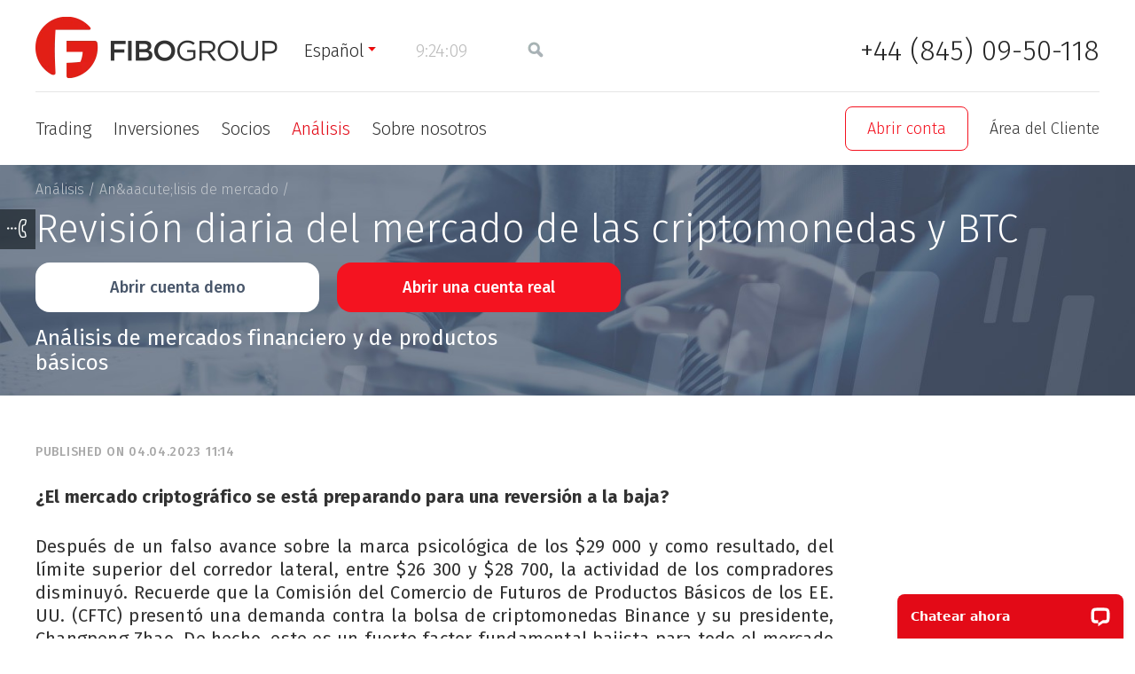

--- FILE ---
content_type: text/html; charset=UTF-8
request_url: https://www.fibogroup.mx/analisis-formacion/analisis/analisis-del-mercado/criptomonedas-btc-04042023/
body_size: 12069
content:
<!DOCTYPE html> <html lang="es"> <head> <script src="https://ajax.googleapis.com/ajax/libs/jquery/1.11.1/jquery.min.js"> </script> <script>  if (!window.jQuery) {
var script = document.createElement("SCRIPT"),
head = document.getElementsByTagName("head")[0];
script.src = 'https://static-cdn.fibogroup.com/f/js/jquery.min.js';
head.appendChild(script);
}
</script> <script src="https://apis.google.com/js/platform.js"></script> <link rel="stylesheet" type="text/css" href="https://static-cdn.fibogroup.com/assets/style-H3jb-ighmxtTTaGpnog75g.css" />
<script type="text/javascript" src="https://static-cdn.fibogroup.com/assets/script-0-P-R-xccknIC7-5Pa7oBl0Q.js"></script>
<script type="text/javascript">
/*<![CDATA[*/
function isSummer(){return 0;}
/*]]>*/
</script>
<title>Revisión diaria del mercado de las criptomonedas y BTC, Analista Alfredo Suarez – 2023-04-04 10:14:00</title> <meta name="description" content="¿El mercado criptográfico se está preparando para una reversión a la baja? Después de un falso avance sobre la marca psicológica de los $29 000 y como resultado, del límite superior del corredor lateral, entre $26 300 y…" /> <meta http-equiv="Cache-control" content="no-transform"> <meta content="text/html; charset=utf-8" http-equiv="Content-Type"> <meta name="viewport" content="width=device-width" initial-scale=1> <meta content="index,follow" name="robots"> <meta name="apple-mobile-web-app-capable" content="yes"> <meta name="mobile-web-app-capable" content="yes"> <meta property="fb:app_id" content="1716194841796198" /> <link rel="canonical" href="https://www.fibogroup.mx/analisis-formacion/analisis/analisis-del-mercado/criptomonedas-btc-04042023/"/> <link href="https://static-cdn.fibogroup.com/favicon.ico" rel="shortcut icon"> <script>  auid = $.cookie('auid');
if (!auid) {
auidGenerated = true;
auid = parseInt(Math.random() * 8999 + 1000) * 10e12;
auid += Math.floor(Date.now());
auid += parseInt(Math.random() * 99).toString();
var date = new Date();
var secs = 3600 * 24 * 3650;
date.setTime(date.getTime() + (secs * 1000));
$.cookie('auid', auid, {expires: date, path: '/'});
}
dataLayer=[];dataLayer.push({'AnalyticsUserID':auid});
</script> <!-- Google Tag Manager --> <script>(function(w,d,s,l,i){w[l]=w[l]||[];w[l].push({'gtm.start':
new Date().getTime(),event:'gtm.js'});var f=d.getElementsByTagName(s)[0],
j=d.createElement(s),dl=l!='dataLayer'?'&l='+l:'';j.async=true;j.src=
'https://st.fibogroup.mx/gst.js?id='+i+dl;f.parentNode.insertBefore(j,f);
})(window,document,'script','dataLayer','GTM-T93SF4C');</script> <!-- End Google Tag Manager --> <link href="https://fonts.googleapis.com/css2?family=Fira+Sans:wght@100;200;300;400;500;600;700;800;900&display=swap" rel="stylesheet"> <!--[if lt IE 9]> <link href="https://static-cdn.fibogroup.com/f/css/ie.css" rel="stylesheet" type="text/css"> <script src="https://static-cdn.fibogroup.com/f/js/html5.js" type="text/javascript"></script> <![endif]--> <meta property="og:title" content="Revisión diaria del mercado de las criptomonedas y BTC, Analista Alfredo Suarez " /> <meta name="google-site-verification" content="RFpY4xipXAHBL81j4I038nvDMpmB_dVAY_ASBUF81MI" /> <meta property="og:description" content="¿El mercado criptográfico se está preparando para una reversión a la baja? Después de un falso avance sobre la marca psicológica de los $29 000 y como resultado, del límite superior del corredor lateral, entre $26 300 y…" /> <meta property="og:image" content="https://static-cdn.fibogroup.com/f/i/share_logo.png" /> <meta property="og:type" content="website"> <meta property="og:url" content="http://www.fibogroup.mx/analisis-formacion/analisis/analisis-del-mercado/criptomonedas-btc-04042023/"> <script type="application/ld+json"> {
"@context": "http://schema.org",
"@type": ["WebSite", "Organization"],
"url": "https://www.fibogroup.mx",
"logo": "https://static-cdn.fibogroup.com/f/i/logo.webp",
"name": "Fibo Group Ltd",
"description":"Forex Broker FIBO Group, Ltd. is regulated by the Financial Services Commission (FSC) BVI.",
"foundingDate": "1998",
"potentialAction": {
"@type": "SearchAction",
"target": "https://www.fibogroup.mx/site/search/?q={search_term_string}",
"query-input": "required name=search_term_string"
},
"contactPoint": [{
"@type": "ContactPoint",
"telephone": "+44 (845) 09-50-118",
"contactType": "customer service"
}],
"sameAs": [
"https://www.facebook.com/FIBOGroup.Global",
"https://www.youtube.com/channel/UCfDfgpg8lEOBkyzHQZ8RuZg",
"https://t.me/FiboGroupOfficialEn",
"https://www.instagram.com/fibo_group_forex_broker/",
"https://www.linkedin.com/company/74412644/"
]
}
</script> </head> <body class=" "> <!-- Google Tag Manager (noscript) --> <noscript><iframe src="https://st.fibogroup.mx/ns.html?id=GTM-T93SF4C" height="0" width="0" style="display:none;visibility:hidden"></iframe></noscript> <!-- End Google Tag Manager (noscript) --> <script src="/site/js" async> </script> <script type="text/javascript"> 
var LANG = 'es';
var COOKIE_DOMAIN = '.fibogroup.mx';
jQuery.fn.pluralize=(function(n, text){
if( typeof jQuery.fn.pluralize.text[text] != "undefined" ) 
text= jQuery.fn.pluralize.text[text];
var elements= text.split('|');
for (i=0; i< jQuery.fn.pluralize.pluralRules.length; i++){
if (( typeof jQuery.fn.pluralize.pluralRules[i] != "undefined" ) && eval(jQuery.fn.pluralize.pluralRules[i]))
return elements[i].replace(/{n}/g, n);
}
return elements[0].replace(/{n}/g, n);
});
function fmod(a,b){return a % b; }
jQuery.fn.pluralize.text=[];
$(function() {
jQuery.datepicker.setDefaults(jQuery.extend(jQuery.datepicker.regional['es']));
jQuery.fn.pluralize.pluralRules=["n==1","true"];
});
terminalProperties = { "locale":"es", "terminalUrlInSingle":"https://www.fibogroup.mx/analytics/default/chartsTerminal/", "showMaximizeInSingle":true,"showLoginInSingle":true};
var __lc = {};
__lc.license = 5867581;
__lc.group = 3;
</script> <div class="h-wrap"> <header class="h-header"> <div class="header-red-line"> <div class="h-fixed group"> <div class="logo " style="background-image: url('https://static-cdn.fibogroup.com/f/i/logo.webp')"> <a href="/"><span>Fibo Group</span></a> </div> <ul class="head-meta-links"> <li class="bvi"> <!--noindex--> <a href="javascript:;">Español</a> <ul class="refMultiLang"> <li> <span class="js-link" data-link="https://www.fibogroup.com/analytics-and-training/market-analysis/">English</span> </li> <li> <span class="js-link" data-link="https://de.fibogroup.com/analytics-and-training/market-analysis/">Deutsch</span> </li> <li> <span class="js-link" data-link="https://it.fibogroup.com/analytics-and-training/market-analysis/">Italiano</span> </li> <li> <span class="js-link" data-link="https://pt.fibogroup.com/analytics-and-training/market-analysis/">Português</span> </li> <li> <span class="js-link" data-link="https://pl.fibogroup.com/analytics-and-training/market-analysis/">Polski</span> </li> <li> <span class="js-link" data-link="https://ua.fibogroup.com/analytics-and-training/market-analysis/">Українська</span> </li> <li> <span class="js-link" data-link="https://fg-persian.com/analytics-and-training/market-analysis/">فارسی</span> </li> <li> <span class="js-link" data-link="https://www.fiboid.com/analitis-dan-pelatihan/analitis/market-analysis/">Bahasa Indonesia</span> </li> <li> <span class="js-link" data-link="https://cn.fibogroup.com/analytics-and-training/market-analysis/">中文</span> </li> <li> <span class="js-link" data-link="https://www.fibogroup.ae/analytics-and-training/market-analysis/">العربيّة</span> </li> <li> <span class="js-link" data-link="https://www.fibovn.com/analytics-and-training/market-analysis/">Tiếng Việt</span> </li> <li> <span class="js-link" data-link="https://fibogroup-th.com/analytics-and-training/market-analysis/">ภาษาไทย</span> </li> <li> <span class="js-link" data-link="https://my.fibogroup.com/analytics-and-training/market-analysis/">Melayu</span> </li> <li> <span class="js-link" data-link="https://www.fg-turk.com/analytics-and-training/market-analysis/">Türkçe</span> </li> <li> <span class="js-link" data-link="https://www.fiboforex.org/analytics-and-training/market-analysis/">Русский</span> </li> </ul> <!--/noindex--> </li> <li class="time-item"> <!--noindex--> <a href="javascript:;" class="sync-time-opener p-active-clock"></a> <div class="sync-time-popup" id="sync-time-popup" > <form> <div class="h2">Sincronizar hora</div><span class="s-time p-active-clock"></span> <p>Si la hora sincronizada no coincide con la hora de su ordenador, configure los parámetros hora de verano y zona horaria. Todas las horas en el sitio se convertirán a su hora local.</p> <fieldset> <label for="time-zone">Zona horaria:</label> <select name="timezone_offset" id="timezone_offset"> <option value="-12">(UTC-12:00) Eniwetok, Kwajalein</option> <option value="-11">(UTC-11:00) Midway Island, Samoa</option> <option value="-10">(UTC-10:00) Hawaii, Papeete, Honolulu</option> <option value="-9">(UTC-09:00) Anchorage, Juneau, Mangareva</option> <option value="-8">(UTC-08:00) Los Angeles, Las Vegas, Vancouver</option> <option value="-7">(UTC-07:00) Denver, Salt Lake City, Calgary</option> <option value="-6">(UTC-06:00) Chicago, Dallas, Houston, Mexico City</option> <option value="-5">(UTC-05:00) New York, Washington, Ottawa, Toronto</option> <option value="-4.5">(UTC-04:30) Caracas</option> <option value="-4">(UTC-04:00) Santiago de Chile, La Paz, Rio Branco</option> <option value="-3.5">(UTC-03:30) Newfoundland</option> <option value="-3">(UTC-03:00) Rio de Janeiro, Buenos Aires</option> <option value="-2">(UTC-02:00) Mid-Atlantic</option> <option value="-1">(UTC-01:00) Azores, Cape Verde Islands</option> <option value="0">(UTC) Western Europe Time, London, Lisbon</option> <option value="1">(UTC+01:00) Berlin, Paris, Budapest, Rome, Oslo</option> <option value="2">(UTC+02:00) Kiev, Athens, Istanbul, Helsinki</option> <option value="3" selected="selected">(UTC+03:00) Moscow, Minsk, Nairobi, Baghdad, Mogadishu</option> <option value="3.5">(UTC+03:30) Tehran</option> <option value="4">(UTC+04:00) Tbilisi, Yerevan, Dubai</option> <option value="4.5">(UTC+04:30) Kabul</option> <option value="5">(UTC+05:00) Karachi, Lahore, Faisalabad, Tashkent</option> <option value="5.5">(UTC+05:30) Ahmedabad, Chennai, Delhi, Hyderabad</option> <option value="6">(UTC+06:00) Astana, Almaty, Bishkek, Khulna</option> <option value="6.5">(UTC+06:30) Yangon, Mandalay</option> <option value="7">(UTC+07:00) Krasnoyarsk, Jakarta, Bangkok, Phnom Pehn, Hanoi</option> <option value="8">(UTC+08:00) Beijing, Singapore, Irkutsk, Denpasar</option> <option value="9">(UTC+09:00) Tokyo, Seoul, Yakutsk</option> <option value="9.5">(UTC+09:30) Adelaide, Darwin</option> <option value="10">(UTC+10:00) Vladivostok, Sydney, Magadan, Port Moresby</option> <option value="11">(UTC+11:00) Noumea, Port Vila</option> <option value="11.5">(UTC+11:30) Norfolk Islan</option> <option value="12">(UTC+12:00) Auckland, Wellington, Suva</option> <option value="13">(UTC+13:00) Apia, Nukualofa</option> <option value="14">(UTC+14:00) Line Islands, Tokelau</option> </select> </fieldset> <fieldset> <label>¿Su región adopta el horario de verano?</label> <ul class="radio group"> <li> <input class="radio" id="summer-time-yes" value="1" type="radio" name="summer-time" /> <label for="summer-time-yes">Si</label> </li> <li class="checked"> <input class="radio" id="summer-time-no" value="0" checked="checked" type="radio" name="summer-time" /> <label for="summer-time-no">No</label> </li> </ul> </fieldset> <div class="stp-bottom"> <fieldset> <label>Formato de hora:</label> <ul class="radio group"> <li class="checked"> <input class="radio" id="format-time-24" value="24" checked="checked" type="radio" name="format-time" /> <label for="format-time-24">24 horas</label> </li> <li> <input class="radio" id="format-time-12" value="12" type="radio" name="format-time" /> <label for="format-time-12">AM/PM</label> </li> </ul> </fieldset> <fieldset> <label>La semana comienza con:</label> <ul class="radio group"> <li class="checked"> <input class="radio" id="week-start-1" value="1" checked="checked" type="radio" name="week-start" /> <label for="week-start-1">Lun</label> </li> <li> <input class="radio" id="week-start-0" value="0" type="radio" name="week-start" /> <label for="week-start-0">Dom</label> </li> </ul> </fieldset> </div> </form> </div> <!--/noindex--> </li> <li class="search-bl"> <a href="" class="search-ic seo-bvi"></a> </li> </ul> <div class="phone"> <a href="tel:+44 (845) 09-50-118" class="ph">+44 (845) 09-50-118 </a> <span class="inf"> </span> </div> <div id="adapt-btn-burger"> <span></span> </div> <div class="clear"></div> </div> </div> <div class="adapt-nav-menu"> <div class="h-fixed group"> <div class="clear"></div> <form class="search" action="/site/search/" method="GET"> <input placeholder="Search" class="text" type="text" value="" name="q" id="q" /><span class="search-clear"></span> </form> <div class="header-adapt-items"> <div class="adapt-phone phone"><a href="tel:+44 (845) 09-50-118" class="ph">+44 (845) 09-50-118</a> <span class="inf"> </span> </div> <form class="search adapt-search" action="/site/search/" method="GET"> <input placeholder="forex broker" class="text" type="text" value="" name="" id="" /> </form> </div> <ul class="adapt-lc flex-wrapper"> <li class="open-acc"> <a href="https://mt.fibogroup.com/user/register?lang=es">Abrir conta</a> </li> <li class="lk"><span class="js-link" data-link="https://mt.fibogroup.com/?lang=es" data-attr="class='client-area-l'">Área del Cliente</span></li> </ul> <nav class="h-sitenav-wrap flex-wrapper"> <ul class="sitenav group"> <li class=""> <a href="/productos/">Trading</a> <div class="b-sublevel"> <div> <div class="td"> <div class="h3"><a href="/productos/plataformas/">Plataformas de operaciones</a></div> <ul> <li class=""><a href="/productos/plataformas/metatrader4/">MetaTrader 4</a></li> <li class=""><a href="/productos/plataformas/metatrader5/">MetaTrader 5</a></li> <li class=""><a href="/productos/plataformas/ctrader/">cTrader</a></li> <li class=""><a href="/productos/plataformas/metatrader4-web/">WebTerminal MT4 </a></li> <li class=""><a href="/products/platforms/metatrader5-web/">WebTerminal MT5</a></li> <li class=""><a href="/productos/plataformas/ctrader-copy/">cTrader Copy</a></li> <li class=""><a href="/products/platforms/fibo-forex-drive/">FIBO Forex Drive</a></li> </ul> </div> <div class="td"> <div class="h3"><a href="/productos/herramientas/">Instrumentos financieros</a></div> <ul> <li class=""><a href="/productos/herramientas/forex/">Forex</a></li> <li class=""><a href="/productos/herramientas/metales-spot/">Spot metals</a></li> <li class=""><a href="/products/tools/crypto/">Moneda Crypto</a></li> <li class=""><a href="/products/tools/us-stocks/">US Stocks</a></li> <li class=""><a href="/products/tools/pip-calculator/">Cálculo del valor de los puntos</a></li> </ul> </div> <div class="td"> <div class="h3"><a href="/productos/tipos-de-cuenta/">Tipos de cuenta</a></div> <ul> <li class=""><a href="/productos/tipos-de-cuenta/mt4-ndd/">MT4 NDD</a></li> <li class=""><a href="/productos/tipos-de-cuenta/mt4-cent/">MT4 Cent</a></li> <li class=""><a href="/products/account-types/mt4-ndd-no-commission/">MT4 NDD No Commission</a></li> <li class=""><a href="/productos/tipos-de-cuenta/mt4-fijo/">MT4 Fixed</a></li> <li class=""><a href="/productos/tipos-de-cuenta/mt5/">MT5 NDD</a></li> <li class=""><a href="/products/account-types/mt5-cent/">MT5 Cent</a></li> <li class=""><a href="/productos/tipos-de-cuenta/ctrader/">cTrader NDD</a></li> <li class=""><a href="/products/account-types/ctrader-zero/">cTrader Zero Spread</a></li> <li class=""><a href="/products/account-types/swapfree/">Cuenta islámica</a></li> </ul> </div> <div class="td"> <div class="h3"><a href="/clientes/">Servicios comerciales</a></div> <ul> <li class=""><a href="/products/clients/how-to-register/">Registro de la cuenta</a></li> <li class=""><a href="/products/clients/deposit-and-withdrawal/">Depositar y retirar fondos</a></li> <li class=""><a href="/clientes/promociones/">Promociones</a></li> <li class=""><a href="/products/clients/glossary/">Glossary</a></li> <li class=""><a href="/faq/forclients/">FAQ</a></li> <li class=""><a href="/products/clients/cashback/">Cashback</a></li> </ul> </div> </div> </div> </li> <li class=""> <a href="/inversores/">Inversiones</a> <div class="b-sublevel"> <div> <div class="td"> <div class="h3"><a href="/inversores/pamm/">Servicios PAMM</a></div> <ul> <li class=""><a href="/inversores/pamm/#about">Cómo funciona la Cuenta administrada (PAMM)?</a></li> <li class=""><a href="/inversores/pamm/#investors">Para los inversores y gestores</a></li> <li class=""><a href="/partners/pamm-agent/">Convertirse en un agente PAMM</a></li> <li class=""><a href="/inversores/pamm/valoraciones/">Ranking de cuentas administradas (PAMMs)</a></li> <li class=""><a href="/faq/forinvestors/">FAQ</a></li> </ul> </div> <div class="td"> <div class="h3"><a href="/inversores/trading-automatizado/">Señales de Metatrader 4 y 5</a></div> <ul> <li class=""><a href="/inversores/trading-automatizado/valoraciones/">Clasificación de señales</a></li> <li class=""><a href="/faq/faq_autotrading/">FAQ</a></li> </ul> </div> </div> </div> </li> <li class=""> <a href="/asociados/">Socios</a> <div class="b-sublevel"> <div> <div class="td"> <ul> <li class=""><a href="/asociados/">Programas de socios (IB)</a></li> <li class=""><a href="/asociados/agente-pamm/">Agente PAMM</a></li> <li class=""><a href="/asociados/informadores/">Informadores comerciales</a></li> </ul> </div> </div> </div> </li> <li class=" active"> <a href="/analisis-formacion/">Análisis</a> <div class="b-sublevel"> <div> <div class="td"> <ul> <li class=" active"><a href="/analisis-formacion/analisis/analisis-del-mercado/">An&aacute;lisis de mercado</a></li> <li class=""><a href="/analisis-formacion/analisis/agenda/">Calendario Económico</a></li> <li class=""><a href="/analytics-and-training/trading-hours/">Sesión comercial</a></li> <li class=""><a href="/analisis-formacion/analisis/cotizaciones/">Tasas de bancos centrales</a></li> <li class=""><a href="/analisis-formacion/analytics/instruments/">Intrumentos financieros</a></li> <li class=""><a href="/productos/shares/">Comparte</a></li> <li class=""><a href="/clientes/plataformas/archivo-cotizaciones/">Histórico de cotizaciones</a></li> <li class=""><a href="/analisis-formacion/training/forex-para-principiantes/">Forex para principiantes</a></li> </ul> </div> </div> </div> </li> <li class=""> <a href="/acerca-de/">Sobre nosotros</a> <div class="b-sublevel"> <div> <div class="td"> <ul> <li class=""><a href="/about/about-us/offices/">Nuestras oficinas</a></li> <li class=""><a href="/acerca-de/acerca-de-nosotros/licencias/">Regulación</a></li> <li class=""><a href="/acerca-de/acerca-de-nosotros/premios/">Premios y reconocimientos</a></li> <li class=""><a href="/acerca-de/noticias/fibo-news/">Noticias</a></li> <li class=""><a href="/about/notifications/">Notificaciones</a></li> <li class=""><a href="/acerca-de/acerca-de-nosotros/nosotros/">¿Por qué FIBO Group?</a></li> <li class=""><a href="/documents/">Documentos</a></li> </ul> </div> </div> </div> </li> </ul> <ul class="lc-wrapper flex-wrapper"> <li class="open-acc"> <a href="https://mt.fibogroup.com/user/register?lang=es">Abrir conta</a> </li> <li class="lc-bl"> <div class="lk"><span class="js-link" data-link="https://mt.fibogroup.com/?lang=es" data-attr="class='client-area-l'">Área del Cliente</span></div> </li> </ul> </nav> </div> </div> </header> <div class="h-content-wrap"> <ul class="feedback-icons"> <li> <a href="javascript:;" class="callback open-callback"><span>Solicitud de llamada</span></a> </li> </ul> <div class="h-content-head h-content-head h-content-head_var4 h-content-head_trade-analytics-op"> <div class="h-fixed"> <ul class="breadcrumbs group" itemtype="http://schema.org/BreadcrumbList"> <li itemprop="itemListElement" itemscope itemtype="http://schema.org/ListItem"><a href="/" itemprop="item"><span itemprop="name">Fibo Group</span></a> / <meta itemprop="position" content="1" /> </li><li itemprop="itemListElement" itemscope itemtype="http://schema.org/ListItem"><a href="/analisis-formacion/" itemprop="item"><span itemprop="name">Análisis</span></a> / <meta itemprop="position" content="2" /> </li><li itemprop="itemListElement" itemscope itemtype="http://schema.org/ListItem"><a href="/analisis-formacion/analisis/analisis-del-mercado/" itemprop="item"><span itemprop="name">An&amp;aacute;lisis de mercado</span></a> / <meta itemprop="position" content="3" /> </li></ul> <div itemprop="headline" class="section-title"><h1>Revisión diaria del mercado de las criptomonedas y BTC</h1></div> <div class="btn-content-head"> <a href="https://mt.fibogroup.com/user/register?lang=es" class="btn btn-white">Abrir cuenta demo</a> <a href="https://mt.fibogroup.com/user/register?lang=es" class="btn btn-red">Abrir una cuenta real</a> </div> <div> <h2>Análisis de mercados financiero y de productos básicos</h2> </div> </div> </div> <div class="h-texts-wrap h-analytics-item-wrap" > <div class="h-fixed"> <div class="analytics-flx" itemscope itemtype="http://schema.org/NewsArticle"> <div class="b-analytics-item_text"> <div class="h-texts-type h-texts-type_nopadd"> <div itemprop="headline" class="section-title" style="display: none"><h1>Revisión diaria del mercado de las criptomonedas y BTC</h1></div> <div class="date" itemprop="datePublished" content="2023-04-04T11:14:00+03:00 11:14">Published on 04.04.2023 11:14</div> <p style="text-align: justify;"><strong>&iquest;El mercado criptogr&aacute;fico se est&aacute; preparando para una reversi&oacute;n a la baja?</strong></p> <p style="text-align: justify;">Despu&eacute;s de un falso avance sobre la marca psicol&oacute;gica de los $29 000 y como resultado, del l&iacute;mite superior del corredor lateral, entre $26 300 y $28 700, la actividad de los compradores disminuy&oacute;. Recuerde que la Comisi&oacute;n del Comercio de Futuros de Productos B&aacute;sicos de los EE. UU. (CFTC) present&oacute; una demanda contra la bolsa de criptomonedas Binance y su presidente, Changpeng Zhao. De hecho, este es un fuerte factor fundamental bajista para todo el mercado de las criptomonedas. Despu&eacute;s de todo, una disminuci&oacute;n de la liquidez en esta bolsa puede ser catastr&oacute;fica para todas las dem&aacute;s bolsas, reduciendo significativamente la confianza y el inter&eacute;s en las criptomonedas.</p> <p style="text-align: justify;">&nbsp;</p> <p style="text-align: justify;"><img id="Рисунок_x0020_1" src="https://static-cdn.fibogroup.com/u/market_analysis_file/15980/btc_6_.png" /></p> <p style="text-align: justify;">&nbsp;</p> <p style="text-align: justify;"><strong>An&aacute;lisis t&eacute;cnico.</strong></p> <p style="text-align: justify;">El Bitcoin se mantiene entre los $ 28,700 y los $ 26,300 como dijimos anteriormente, en un corredor lateral, lo que indica la incertidumbre del mercado. Pero un regreso al &aacute;rea de $27,000-$26,300 aumentar&iacute;a significativamente el riesgo de una mayor ca&iacute;da.</p> <p style="text-align: justify;">A pesar de que antes de la formaci&oacute;n de este corredor plano, observ&aacute;bamos el crecimiento del BTC, el riesgo de que se reanude <em><strong>el movimiento a la baja sigue siendo elevado.</strong></em></p> <p style="text-align: justify;">En primer lugar, el precio alcanz&oacute; un nivel de resistencia realmente fuerte de $ 28,700, que anteriormente sirvi&oacute; como soporte.</p> <p style="text-align: justify;">En segundo lugar, es poco probable que los problemas con la bolsa de criptomonedas Binance permitan que el Bitcoin siga creciendo. Mientras que el agravamiento de la situaci&oacute;n puede provocar una ola de ventas.</p> <p style="text-align: justify;">El nivel de soporte fuerte m&aacute;s cercano es el &aacute;rea de $24,000-$25,000.</p> </div> <br> <ul class="section-nav-pager group"> <li class="prev"><a href="/analisis-formacion/analisis/analisis-del-mercado/">All analytics reports</a></li> </ul> </div> <div itemprop="publisher" itemscope itemtype="https://schema.org/Organization"> <meta itemprop="name" content="Fibo Group"> <meta itemprop="telephone" content="+44 (845) 09-50-118"> <div itemprop="logo" itemscope itemtype="https://schema.org/ImageObject"> <link itemprop="image url" href="https://static-cdn.fibogroup.com/f/i/logo.webp"> </div> </div> </div> <div class="clear"></div> </div> </div> <div class="h-fixed"> <div class="share-box"> <div class="share-box-block clearfix"> <ul class="share-content"> <li> <a class="share-link" href="https://www.facebook.com/FiboGroup.es/" rel="nofollow" target="_blank" title="Facebook"><span style="background-image: url('/f/i/svg/fb-soc.svg')"></span></a> </li> <li> <a class="share-link" href="https://www.instagram.com/fibogroup.espanol/" rel="nofollow" target="_blank" title="Instagram"><span style="background-image: url('/f/i/svg/inst-soc.svg')"></span></a> </li> <li> <a class="share-link" href="https://t.me/FIBOGroupOfficialES" rel="nofollow" target="_blank" title="Telegram"><span style="background-image: url('/f/i/svg/tg-soc.svg')"></span></a> </li> <li> <a class="share-link" href="https://www.youtube.com/channel/UClMEsg8nIx83Qi2pPJpcXzA" rel="nofollow" target="_blank" title="Youtube"><span style="background-image: url('/f/i/svg/yt-soc.svg')"></span></a> </li> </ul> <!-- <div class="share-content share-text share-delim"></div> --> <div class="share-content share-text" > Síganos en las redes sociales si desea estar atento a nuestros análisis en cualquier lugar donde se encuentre.</div> </div> </div> </div> </div> <div id="bottomBanner" class="banner-sitewide"></div> </div> <footer class="h-footer "> <div class="h-fixed"> <nav class="h-footnav-wrap"> <ul class="footnav group"> <li class=""> <div class="h2"><a href="/productos/">Trading</a></div> <div class="b-footnav-inner group"> <div class="ftn-col"> <ul> <li> <div class="h3"><a href="/productos/plataformas/">Plataformas de operaciones</a></div> <ul> <li class=""><a href="/productos/plataformas/metatrader4/">MetaTrader 4</a></li> <li class=""><a href="/productos/plataformas/metatrader5/">MetaTrader 5</a></li> <li class=""><a href="/productos/plataformas/ctrader/">cTrader</a></li> </ul> </li> </ul> </div> <div class="ftn-col"> <ul> <li> <div class="h3"><a href="/productos/herramientas/">Instrumentos financieros</a></div> <ul> <li class=""><a href="/productos/herramientas/forex/">Forex</a></li> <li class=""><a href="/productos/herramientas/metales-spot/">Spot metals</a></li> <li class=""><a href="/products/tools/crypto/">Moneda Crypto</a></li> <li class=""><a href="/products/tools/us-stocks/">US Stocks</a></li> </ul> </li> </ul> </div> <div class="ftn-col"> <ul> <li> <div class="h3"><a href="/productos/tipos-de-cuenta/">Tipos de cuenta</a></div> <ul> <li class=""><a href="/productos/tipos-de-cuenta/mt4-ndd/">MT4 NDD</a></li> <li class=""><a href="/products/account-types/mt4-ndd-no-commission/">MT4 NDD No Commission</a></li> <li class=""><a href="/productos/tipos-de-cuenta/mt4-fijo/">MT4 Fixed</a></li> <li class=""><a href="/productos/tipos-de-cuenta/mt5/">MT5 NDD</a></li> <li class=""><a href="/productos/tipos-de-cuenta/ctrader/">cTrader NDD</a></li> <li class=""><a href="/products/account-types/ctrader-zero/">cTrader Zero Spread</a></li> <li class=""><a href="/products/account-types/swapfree/">Cuenta islámica</a></li> <li class=""><a href="/productos/tipos-de-cuenta/historial-swap/">Swap history</a></li> <li class=""><a href="/products/account-types/spread-history/">El archivo de spreads</a></li> </ul> </li> </ul> </div> <div class="ftn-col"> <ul> <li> <div class="h3"><a href="/clientes/">Servicios comerciales</a></div> <ul> <li class=""><a href="/products/clients/how-to-register/">Registro de la cuenta</a></li> <li class=""><a href="/products/clients/deposit-and-withdrawal/">Depositar y retirar fondos</a></li> <li class=""><a href="/clientes/promociones/">Promociones</a></li> <li class=""><a href="/products/clients/glossary/">Glossary</a></li> <li class=""><a href="/faq/forclients/">FAQ</a></li> </ul> </li> </ul> </div> </div> </li> <li class=" two-cols"> <div class="h2"><a href="/inversores/">Inversiones</a></div> <div class="b-footnav-inner group"> <div class="ftn-col"> <ul> <li> <div class="h3"><a href="/inversores/pamm/">Servicios PAMM</a></div> <ul> <li class=""><a href="/inversores/pamm/#about">Cómo funciona la Cuenta administrada (PAMM)?</a></li> <li class=""><a href="/inversores/pamm/#investors">Para los inversores y gestores</a></li> <li class=""><a href="/partners/pamm-agent/">Convertirse en un agente PAMM</a></li> <li class=""><a href="/inversores/pamm/valoraciones/">Ranking de cuentas administradas (PAMMs)</a></li> <li class=""><a href="/faq/forinvestors/">FAQ</a></li> </ul> </li> </ul> </div> <div class="ftn-col"> <ul> <li> <div class="h3"><a href="/inversores/trading-automatizado/">Señales de Metatrader 4 y 5</a></div> <ul> <li class=""><a href="/inversores/trading-automatizado/valoraciones/">Clasificación de señales</a></li> <li class=""><a href="/faq/faq_autotrading/">FAQ</a></li> </ul> </li> </ul> </div> </div> </li> <li class=" one-col"> <div class="h2"><a href="/asociados/">Socios</a></div> <div class="b-footnav-inner group"> <div class="ftn-col"> <ul> <li class=""><a href="/asociados/">Programas de socios (IB)</a></li> <li class=""><a href="/asociados/agente-pamm/">Agente PAMM</a></li> <li class=""><a href="/asociados/informadores/">Informadores comerciales</a></li> </ul> </div> </div> </li> <li class=" active one-col"> <div class="h2"><a href="/analisis-formacion/">Análisis</a></div> <div class="b-footnav-inner group"> <div class="ftn-col"> <ul> <li class=" active"><a href="/analisis-formacion/analisis/analisis-del-mercado/">An&aacute;lisis de mercado</a></li> <li class=""><a href="/analisis-formacion/analisis/agenda/">Calendario Económico</a></li> <li class=""><a href="/analisis-formacion/analisis/cotizaciones/">Tasas de bancos centrales</a></li> <li class=""><a href="/analisis-formacion/analytics/instruments/">Intrumentos financieros</a></li> <li class=""><a href="/productos/shares/">Comparte</a></li> <li class=""><a href="/clientes/plataformas/archivo-cotizaciones/">Histórico de cotizaciones</a></li> </ul> </div> </div> </li> <li class=" two-cols"> <div class="h2"><a href="/acerca-de/">Sobre nosotros</a></div> <div class="b-footnav-inner group"> <div class="ftn-col"> <ul> <li> <div class="h3"><a href="/acerca-de/">Sobre nosotros</a></div> <ul> <li class=""><a href="/about/about-us/offices/">Oficinas </a></li> </ul> </li> </ul> </div> <div class="ftn-col"> <ul> <li class=""><a href="/about/about-us/offices/">Nuestras oficinas</a></li> <li class=""><a href="/acerca-de/acerca-de-nosotros/licencias/">Regulación</a></li> <li class=""><a href="/acerca-de/acerca-de-nosotros/premios/">Premios y reconocimientos</a></li> <li class=""><a href="/acerca-de/noticias/fibo-news/">Noticias</a></li> <li class=""><a href="/about/notifications/">Notificaciones</a></li> <li class=""><a href="/acerca-de/acerca-de-nosotros/nosotros/">¿Por qué FIBO Group?</a></li> <li class=""><a href="/documents/">Documentos</a></li> </ul> </div> </div> </li> </ul> </nav> <div class="copy"> 2026 FIBO Group, Ltd.</div> <ul class="help-foot-nav"> <!-- id="yw0" --> <li> <a href="/u/document_file/1358/client_s_complaints_procedure.pdf">El procedimiento de denuncia de cliente</a> </li> <li> <a href="/privacy-policy/">La política de privacidad</a> </li> </ul> <br> <div class="clear"></div> <div class="foot-notes"> <p>Las funciones de FIBO Group, Ltd. (registrado en: 2nd Floor, O&#39;Neal Marketing Associates Building, Wickham`s Cay II, P.O. Box 3174, Road Town, Tortola VG1110, British Virgin Islands) regulado por la Comisi&oacute;n de Servicios Financieros (<span class="js-link" data-attr="target = '_ blank' rel = 'nofollow'" data-link="https://www.bvifsc.vg"> FSC </span>) BVI, n&uacute;mero de registro de la licencia: SIBA / L / 13/1063.</p> <p>El comercio de divisas conlleva un riesgo significativo, incluido el posible riesgo de perder la totalidad de los fondos invertidos. Puede no ser adecuado para todos. Por favor, eval&uacute;e cuidadosamente su tolerancia al riesgo.</p> <p>Nuestros servicios no est&aacute;n disponibles para individuos que residan en el Reino Unido, Corea del Norte, y los Estados Unidos. La lista completa de pa&iacute;ses restringidos est&aacute; disponible en la secci&oacute;n &quot;Documentos&quot;.</p> </div> <div class="clear"></div> </div> </footer> </div> <!-- Facebook Retargeting --> <noscript><img loading="lazy" height="1" width="1" alt="" style="display:none" src="https://www.facebook.com/tr?id=220604684799748&amp;ev=NoScript" /></noscript> <!-- / Facebook Retargeting --> <!-- Код тега ремаркетинга Google --> <div style="display:none;"> <script type="text/javascript">  /* <![CDATA[ */
var google_conversion_id = 995168278;
var google_custom_params = window.google_tag_params;
var google_remarketing_only = true;
/* ]]> */
</script> <script type="text/javascript" src="//www.googleadservices.com/pagead/conversion.js"></script> <noscript> <div style="display:inline;"><img loading="lazy" height="1" width="1" style="border-style:none;" alt="" src="//googleads.g.doubleclick.net/pagead/viewthroughconversion/995168278/?value=0&amp;guid=ON&amp;script=0"/></div> </noscript> </div> <!-- /Код тега ремаркетинга Google --> <script>  var script = document.createElement('script');
script.src = '/wt.php?t=' + (new Date().getTime()) + '&i=' + window.btoa(unescape(encodeURIComponent(document.location.href)));
script.setAttribute('async', 'async');
document.getElementsByTagName('body')[0].appendChild(script);
</script> <!--noindex--> <div class="h-popup-wrap h-popup-open-account-wrap"> <div class="popup-overlay"></div> <div class="h-popup"> <span class="popup-closer"></span><form class="open-account" id="accountForm" action="/analisis-formacion/analisis/analisis-del-mercado/criptomonedas-btc-04042023/" method="post"> <div class="h-popup-inner"> <div class="h2" id="form-title-real">Abrir una cuenta</div> <div class="form-tbl main-form"> <div> <div> <label for="Account_first_name">Nombre</label> </div> <div> <input class="text" placeholder="en inglés" name="Account[first_name]" id="Account_first_name" type="text" maxlength="50" /> <span class="error-ic"></span> <span class="correctly-ic"></span> <div class="error-msg" id="Account_first_name_em_" style="display:none"></div> </div> </div> <div> <div> <label for="Account_last_name">Apellidos</label> </div> <div> <input class="text" placeholder="en inglés" name="Account[last_name]" id="Account_last_name" type="text" maxlength="50" /> <span class="error-ic"></span> <span class="correctly-ic"></span> <div class="error-msg" id="Account_last_name_em_" style="display:none"></div> </div> </div> <div> <div> <label for="Account_email">Email</label> </div> <div> <input class="text" name="Account[email]" id="Account_email" type="text" maxlength="50" /> <span class="error-ic"></span> <span class="correctly-ic"></span> <div class="error-msg" id="Account_email_em_" style="display:none"></div> </div> </div> <div> <div> <label for="Account_phone">Teléfono</label> </div> <div> <span class="ph-num-wrap"> <span class="plus">+</span> <input class="text ph-code" name="Account[phoneCode]" id="Account_phoneCode" type="text" maxlength="3" /> <input class="text ph-number" name="Account[phoneNumber]" id="Account_phoneNumber" type="text" maxlength="50" /> </span> <span class="error-ic"></span> <span class="correctly-ic"></span> <div class="error-msg" id="Account_phoneCode_em_" style="display:none"></div> <div class="error-msg" id="Account_phoneNumber_em_" style="display:none"></div> <div class="error-msg" id="Account_recaptcha_token_em_" style="display:none"></div> </div> </div> <div style="display:none" id="recaptcha_account"></div> </div> </div> <div class="h-popup-bottom"> <div> </div> <input id="reg-submit" type="submit" value="Abrir una cuenta" class="btn btn-red submit" onclick="ga('send', 'event', 'tradingAcc-form', 'send', 'tradingAcc-form');"> </div> <input name="Account[ib_name]" id="Account_ib_name" type="hidden" /> <input name="Account[promo_name]" id="Account_promo_name" type="hidden" value="" /> <input data-section-id-state="126" name="Account[section_id]" id="Account_section_id" type="hidden" value="126" /> </form> <script type="text/javascript"> $(function() {
$('#open-personal-link').click(function() {
$('.corporate-field').hide();
$(this).removeClass('btn-white').addClass('btn-red')
$('#open-corporate-link').removeClass('btn-red').addClass('btn-white')
$('[name="Account[trading_name]"]').val('');
$('[name="Account[corporate_name]"]').val('').removeAttr('id');
}).click();
$('#open-corporate-link').click(function() {
$('.corporate-field').show();
$(this).addClass('btn-red')
$(this).removeClass('btn-white')
$('#open-personal-link').removeClass('btn-red').addClass('btn-white')
$('[name="Account[corporate_name]"]').attr('id', 'Account_corporate_name');
});
});
</script> </div> </div> <div id="accountFormSuccess" class="h-popup-wrap"> <div class="popup-overlay"></div> <div class="h-popup"><span class="popup-closer"></span> <form class="open-account"> <div class="h-popup-inner"> <!-- <div class="h2">¡Gracias!</div> --> <div class="thanks">¡Felicidades, Usted ha registrado en FIBO Group!</div> <div class="thanks">Los datos del registro han sido enviados a su correo electrónico.</div> </div> <div class="h-popup-bottom"> <a href="javascript:;" id='cabinet_enter_real' class="btn btn-red btn-ok popup-closer-bnt" style="width:300px;">Continuar</a> </div> </form> </div> </div> <!--/noindex--> <!--noindex--> <div class="h-popup-wrap h-popup-open-demo-wrap"> <div class="popup-overlay"></div> <div class="h-popup"> <span class="popup-closer"></span> <form class="open-account" id="demoAccountForm" action="/analisis-formacion/analisis/analisis-del-mercado/criptomonedas-btc-04042023/" method="post"> <div class="h-popup-inner"> <div class="h2" id="form-title-demo">Abrir una cuenta demo</div> <div class="form-tbl main-form"> <div> <div> <label for="DemoAccount_first_name">Nombre</label> </div> <div> <input class="text" placeholder="en inglés" name="DemoAccount[first_name]" id="DemoAccount_first_name" type="text" maxlength="255" /> <span class="error-ic"></span> <span class="correctly-ic"></span> <div class="error-msg" id="DemoAccount_first_name_em_" style="display:none"></div> </div> </div> <div> <div> <label for="DemoAccount_last_name">Apellidos</label> </div> <div> <input class="text" placeholder="en inglés" name="DemoAccount[last_name]" id="DemoAccount_last_name" type="text" maxlength="255" /> <span class="error-ic"></span> <span class="correctly-ic"></span> <div class="error-msg" id="DemoAccount_last_name_em_" style="display:none"></div> </div> </div> <div> <div> <label for="DemoAccount_email">Email</label> </div> <div> <input class="text" name="DemoAccount[email]" id="DemoAccount_email" type="text" maxlength="255" /> <span class="error-ic"></span> <span class="correctly-ic"></span> <div class="error-msg" id="DemoAccount_email_em_" style="display:none"></div> </div> </div> <div> <div> <label for="DemoAccount_phone">Teléfono</label> </div> <div> <span class="ph-num-wrap"> <span class="plus">+</span> <input class="text ph-code" name="DemoAccount[phoneCode]" id="DemoAccount_phoneCode" type="text" maxlength="3" /> <input class="text ph-number" name="DemoAccount[phoneNumber]" id="DemoAccount_phoneNumber" type="text" maxlength="255" /> </span> <span class="error-ic"></span> <span class="correctly-ic"></span> <div class="error-msg" id="DemoAccount_phoneCode_em_" style="display:none"></div> <div class="error-msg" id="DemoAccount_phoneNumber_em_" style="display:none"></div> <div class="error-msg" id="DemoAccount_recaptcha_token_em_" style="display:none"></div> </div> </div> <div style="display:none" id="recaptcha_demo"></div> </div> </div> <div class="h-popup-bottom"> <input type="submit" value="Abrir una cuenta demo" class="btn btn-red submit" onclick="ga('send', 'event', 'demoAcc-form', 'send', 'demoAcc-form');"> </div> <input name="DemoAccount[ib_name]" id="DemoAccount_ib_name" type="hidden" /> <input data-section-id-state="126" name="DemoAccount[section_id]" id="DemoAccount_section_id" type="hidden" value="126" /> </form> </div> </div> <div id="demoAccountFormSuccess" class="h-popup-wrap"> <div class="popup-overlay"></div> <div class="h-popup"><span class="popup-closer"></span> <form class="open-account"> <div class="h-popup-inner"> <!-- <div class="h2">¡Gracias!</div> --> <div class="thanks">¡Felicidades, Usted ha registrado en FIBO Group!</div> <div class="thanks">Los datos del registro han sido enviados a su correo electrónico.</div> </div> <div class="h-popup-bottom"><a href="javascript:;" id='cabinet_enter_demo' class="btn btn-red btn-ok popup-closer-bnt" style="width:300px;">Continuar</a></div> </form> </div> </div> <!--/noindex--> <!--noindex--> <div class="h-popup-wrap h-popup-open-ibform-wrap"> <div class="popup-overlay"></div> <div class="h-popup"> <span class="popup-closer"></span> <form class="open-account" id="ibForm" action="/analisis-formacion/analisis/analisis-del-mercado/criptomonedas-btc-04042023/" method="post"> <div class="h-popup-inner"> <div class="h2">Hazte socio de Fibo Group</div> <div class="form-tbl main-form"> <div> <div> <label for="IbForm_first_name">Nombre</label> </div> <div> <input class="text" placeholder="en inglés" name="IbForm[first_name]" id="IbForm_first_name" type="text" maxlength="255" /> <span class="error-ic"></span> <span class="correctly-ic"></span> <div class="error-msg" id="IbForm_first_name_em_" style="display:none"></div> </div> </div> <div> <div> <label for="IbForm_last_name">Apellidos</label> </div> <div> <input class="text" placeholder="en inglés" name="IbForm[last_name]" id="IbForm_last_name" type="text" maxlength="255" /> <span class="error-ic"></span> <span class="correctly-ic"></span> <div class="error-msg" id="IbForm_last_name_em_" style="display:none"></div> </div> </div> <div> <div> <label for="IbForm_email">Email</label> </div> <div> <input class="text" name="IbForm[email]" id="IbForm_email" type="text" maxlength="255" /> <span class="error-ic"></span> <span class="correctly-ic"></span> <div class="error-msg" id="IbForm_email_em_" style="display:none"></div> </div> </div> <div> <div> <label for="IbForm_phone">Teléfono</label> </div> <div> <span class="ph-num-wrap"> <span class="plus">+</span> <input class="text ph-code" name="IbForm[phoneCode]" id="IbForm_phoneCode" type="text" maxlength="3" /> <input class="text ph-number" name="IbForm[phoneNumber]" id="IbForm_phoneNumber" type="text" maxlength="255" /> </span> <span class="error-ic"></span> <span class="correctly-ic"></span> <div class="error-msg" id="IbForm_phoneCode_em_" style="display:none"></div> <div class="error-msg" id="IbForm_phoneNumber_em_" style="display:none"></div> <div class="error-msg" id="IbForm_recaptcha_token_em_" style="display:none"></div> </div> </div> <div style="display:none" id="recaptcha_ib"></div> </div> </div> <div class="h-popup-bottom"> <input type="submit" value="Registrarse" class="btn btn-red submit" onclick="ga('send', 'event', 'fiboPartner-form', 'send', 'fiboPartner-form');"> </div> <input name="IbForm[ib_name]" id="IbForm_ib_name" type="hidden" /> <input data-section-id-state="126" name="IbForm[section_id]" id="IbForm_section_id" type="hidden" value="126" /> </form> </div> </div> <div id="ibFormSuccess" class="h-popup-wrap"> <div class="popup-overlay"></div> <div class="h-popup"><span class="popup-closer"></span> <form class="open-account"> <div class="h-popup-inner"> <!-- <div class="h2">¡Gracias!</div> --> <div class="thanks">¡Felicidades, Usted ha registrado en FIBO Group!</div> <div class="thanks">Los datos del registro han sido enviados a su correo electrónico.</div> </div> <div class="h-popup-bottom"> <a href="javascript:;" id='cabinet_enter_ib' class="btn btn-red btn-ok popup-closer-bnt" style="width:300px;">Continuar</a> </div> </form> </div> </div> <!--/noindex--> <div class="b-quest-popup"></div> <div class="b-ic-title-popup"></div> <!-- FIBO Tracker--> <script src="//www.fibogroup.mx/statfiboru/tracker.js" id="fibo_tracker" async> </script> <!-- /FIBO Tracker--> <!--cpatracker.ru start--> <script type="text/javascript">  ;(function(){if(window.cpa_inited)return;window.cpa_inited=true;var a=document.createElement("script");a.type="text/javascript";var b=""; if(typeof this.href!="undefined"){b=this.href.toString().toLowerCase()}else{b=document.location.toString().toLowerCase()}; a.async=true;a.src="https://cpa.fibogroup.com/track/cookie.js?rnd="+Math.random(); var s=document.getElementsByTagName("script")[0];s.parentNode.insertBefore(a,s)})();
</script> <!--cpatracker.ru end--> <script async src="https://static-cdn.fibogroup.com/f/js/adapt-menu.min.js"></script> <script type="text/javascript" src="https://static-cdn.fibogroup.com/assets/script-2-Qgvnnj3PWQdt3Q5sN1aFTg.js"></script>
<script type="text/javascript" src="https://www.google.com/recaptcha/api.js" async="async"></script>
<script type="text/javascript">
/*<![CDATA[*/

var dataOpenAccountForm = {
  'realAccountOpeningFO': 'Real account opening<br>(futures and options)',
  'accountOpening': 'Abrir una cuenta',
  'realAccountOpeningSF': 'Real account opening<br>(stocks and funds)',
  'login': 'Continuar',
  'sitekey': '6LdA3dMZAAAAAMTzTm6ZGcaNmxxfuIcnYYocEP-k'
}


var dataDemoAccountForm = {
  'demoAccountOpeningFO': 'Demo account opening<br>(futures and options)',
  'demoAccountOpening': 'Abrir una cuenta demo',
  'login': "Continuar",
  'sitekey': '6LdA3dMZAAAAAMTzTm6ZGcaNmxxfuIcnYYocEP-k'
}  


	var dataIbForm = {
		'sitekey': '6LdA3dMZAAAAAMTzTm6ZGcaNmxxfuIcnYYocEP-k'
	}


$(function() {
  var ref = $.cookie("FiboReferer#ref");
  var refSource = $.cookie("FiboReferer#refSource");
  var paref = $.cookie("FiboReferer#paref");
  var ib = (typeof ref!="undefined" && ref!="" && refSource=="ib") ? ref : false;
  var pammAgent = (typeof paref!="undefined" && paref!="") ? paref : false;
  $(".refMultiLang a").each(function(){
    var item = $(this);
    if (ib || pammAgent) {
      var params = {};
    if (ib) params.ref = ib;
    if (pammAgent) params.paref = pammAgent;
    item.attr("href", item.attr("href") + "?" + $.param(params));
    }
    });
    });
    
jQuery(function($) {
	 $('#sync-time-popup').on('time-changed', function(){	location.reload(); });
	jQuery('#accountForm').yiiactiveform({'validateOnSubmit':true,'validateOnType':true,'attributes':[{'id':'Account_first_name','inputID':'Account_first_name','errorID':'Account_first_name_em_','model':'Account','name':'first_name','enableAjaxValidation':false,'clientValidation':function(value, messages, attribute) {
	
	if(jQuery.trim(value)=='') {
		messages.push("Nombre no puede ser vac\u00edo.");
	}
	
	
	if(jQuery.trim(value)!='') {
		
	if(value.length>50) {
		messages.push("Nombre es muy largo (el m\u00e1ximo es de 50 caracteres)");
	}
	
	}
	
	
	if(jQuery.trim(value)!='' && !value.match(/^[a-zA-Z ,.'\-]+$/)) {
		messages.push("Por favor, rellene el nombre en ingl\u00e9s");
	}
	
	}},{'id':'Account_last_name','inputID':'Account_last_name','errorID':'Account_last_name_em_','model':'Account','name':'last_name','enableAjaxValidation':false,'clientValidation':function(value, messages, attribute) {
	
	if(jQuery.trim(value)=='') {
		messages.push("Apellidos no puede ser vac\u00edo.");
	}
	
	
	if(jQuery.trim(value)!='') {
		
	if(value.length>50) {
		messages.push("Apellidos es muy largo (el m\u00e1ximo es de 50 caracteres)");
	}
	
	}
	
	
	if(jQuery.trim(value)!='' && !value.match(/^[a-zA-Z ,.'\-]+$/)) {
		messages.push("Por favor, rellene el \u00faltimo nombre en ingl\u00e9s");
	}
	
	}},{'id':'Account_email','inputID':'Account_email','errorID':'Account_email_em_','model':'Account','name':'email','enableAjaxValidation':false,'clientValidation':function(value, messages, attribute) {
	
	if(jQuery.trim(value)=='') {
		messages.push("Email no puede ser vac\u00edo.");
	}
	
	
	if(jQuery.trim(value)!='') {
		
	if(value.length>50) {
		messages.push("Email es muy largo (el m\u00e1ximo es de 50 caracteres)");
	}
	
	}
	
	
	
	if(jQuery.trim(value)!='' && !value.match(/^\s*[a-zA-Z0-9!#$%&'*+\/=?^_`{|}~-]+(?:\.[a-zA-Z0-9!#$%&'*+\/=?^_`{|}~-]+)*@(?:[a-zA-Z0-9](?:[a-zA-Z0-9-]*[a-zA-Z0-9])?\.)+[a-zA-Z0-9](?:[a-zA-Z0-9-]*[a-zA-Z0-9])?\s*$/)) {
		messages.push("Por favor, llene una direcci\u00f3n de correo electr\u00f3nico v\u00e1lida");
	}
	
	}},{'id':'Account_phoneCode','inputID':'Account_phoneCode','errorID':'Account_phoneCode_em_','model':'Account','name':'phoneCode','enableAjaxValidation':false,'clientValidation':function(value, messages, attribute) {
	
	if(jQuery.trim(value)=='') {
		messages.push("Phone code no puede ser vac\u00edo.");
	}
	
	
	if(jQuery.trim(value)!='') {
		
	if(value.length>3) {
		messages.push("Phone code es muy largo (el m\u00e1ximo es de 3 caracteres)");
	}
	
	}
	
	
	if(jQuery.trim(value)!='' && !value.match(/^[\d\- ]+$/)) {
		messages.push("Phone code no v\u00e1lido");
	}
	
	}},{'id':'Account_phoneNumber','inputID':'Account_phoneNumber','errorID':'Account_phoneNumber_em_','model':'Account','name':'phoneNumber','enableAjaxValidation':false,'clientValidation':function(value, messages, attribute) {
	
	if(jQuery.trim(value)=='') {
		messages.push("Phone number no puede ser vac\u00edo.");
	}
	
	
	if(jQuery.trim(value)!='') {
		
	if(value.length>50) {
		messages.push("Phone number es muy largo (el m\u00e1ximo es de 50 caracteres)");
	}
	
	}
	
	
	if(jQuery.trim(value)!='' && !value.match(/^[\d\- ]+$/)) {
		messages.push("Phone number no v\u00e1lido");
	}
	
	}},{'id':'Account_recaptcha_token','inputID':'Account_recaptcha_token','errorID':'Account_recaptcha_token_em_','model':'Account','name':'recaptcha_token','enableAjaxValidation':false}],'errorCss':'error'});
	jQuery('#demoAccountForm').yiiactiveform({'validateOnSubmit':true,'validateOnType':true,'inputContainer':'tr','attributes':[{'id':'DemoAccount_first_name','inputID':'DemoAccount_first_name','errorID':'DemoAccount_first_name_em_','model':'DemoAccount','name':'first_name','enableAjaxValidation':false,'clientValidation':function(value, messages, attribute) {
	
	if(jQuery.trim(value)=='') {
		messages.push("Nombre no puede ser vac\u00edo.");
	}
	
	
	if(jQuery.trim(value)!='') {
		
	if(value.length>255) {
		messages.push("Nombre es muy largo (el m\u00e1ximo es de 255 caracteres)");
	}
	
	}
	
	
	if(jQuery.trim(value)!='' && !value.match(/^[a-zA-Z ,.'\-]+$/)) {
		messages.push("Por favor, rellene el nombre en ingl\u00e9s");
	}
	
	}},{'id':'DemoAccount_last_name','inputID':'DemoAccount_last_name','errorID':'DemoAccount_last_name_em_','model':'DemoAccount','name':'last_name','enableAjaxValidation':false,'clientValidation':function(value, messages, attribute) {
	
	if(jQuery.trim(value)=='') {
		messages.push("Apellidos no puede ser vac\u00edo.");
	}
	
	
	if(jQuery.trim(value)!='') {
		
	if(value.length>255) {
		messages.push("Apellidos es muy largo (el m\u00e1ximo es de 255 caracteres)");
	}
	
	}
	
	
	if(jQuery.trim(value)!='' && !value.match(/^[a-zA-Z ,.'\-]+$/)) {
		messages.push("Por favor, rellene el \u00faltimo nombre en ingl\u00e9s");
	}
	
	}},{'id':'DemoAccount_email','inputID':'DemoAccount_email','errorID':'DemoAccount_email_em_','model':'DemoAccount','name':'email','enableAjaxValidation':false,'clientValidation':function(value, messages, attribute) {
	
	if(jQuery.trim(value)=='') {
		messages.push("Email no puede ser vac\u00edo.");
	}
	
	
	if(jQuery.trim(value)!='') {
		
	if(value.length>255) {
		messages.push("Email es muy largo (el m\u00e1ximo es de 255 caracteres)");
	}
	
	}
	
	
	
	if(jQuery.trim(value)!='' && !value.match(/^\s*[a-zA-Z0-9!#$%&'*+\/=?^_`{|}~-]+(?:\.[a-zA-Z0-9!#$%&'*+\/=?^_`{|}~-]+)*@(?:[a-zA-Z0-9](?:[a-zA-Z0-9-]*[a-zA-Z0-9])?\.)+[a-zA-Z0-9](?:[a-zA-Z0-9-]*[a-zA-Z0-9])?\s*$/)) {
		messages.push("Por favor, llene una direcci\u00f3n de correo electr\u00f3nico v\u00e1lida");
	}
	
	}},{'id':'DemoAccount_phoneCode','inputID':'DemoAccount_phoneCode','errorID':'DemoAccount_phoneCode_em_','model':'DemoAccount','name':'phoneCode','enableAjaxValidation':false,'clientValidation':function(value, messages, attribute) {
	
	if(jQuery.trim(value)=='') {
		messages.push("Phone code no puede ser vac\u00edo.");
	}
	
	
	if(jQuery.trim(value)!='') {
		
	if(value.length>3) {
		messages.push("Phone code es muy largo (el m\u00e1ximo es de 3 caracteres)");
	}
	
	}
	
	
	if(jQuery.trim(value)!='' && !value.match(/^[\d\- ]+$/)) {
		messages.push("Phone code no v\u00e1lido");
	}
	
	}},{'id':'DemoAccount_phoneNumber','inputID':'DemoAccount_phoneNumber','errorID':'DemoAccount_phoneNumber_em_','model':'DemoAccount','name':'phoneNumber','enableAjaxValidation':false,'clientValidation':function(value, messages, attribute) {
	
	if(jQuery.trim(value)=='') {
		messages.push("Phone number no puede ser vac\u00edo.");
	}
	
	
	if(jQuery.trim(value)!='') {
		
	if(value.length>255) {
		messages.push("Phone number es muy largo (el m\u00e1ximo es de 255 caracteres)");
	}
	
	}
	
	
	if(jQuery.trim(value)!='' && !value.match(/^[\d\- ]+$/)) {
		messages.push("Phone number no v\u00e1lido");
	}
	
	}},{'id':'DemoAccount_recaptcha_token','inputID':'DemoAccount_recaptcha_token','errorID':'DemoAccount_recaptcha_token_em_','model':'DemoAccount','name':'recaptcha_token','enableAjaxValidation':false}],'errorCss':'error'});
	jQuery('#ibForm').yiiactiveform({'validateOnSubmit':true,'validateOnType':true,'inputContainer':'tr','attributes':[{'id':'IbForm_first_name','inputID':'IbForm_first_name','errorID':'IbForm_first_name_em_','model':'IbForm','name':'first_name','enableAjaxValidation':false,'clientValidation':function(value, messages, attribute) {
	
	if(jQuery.trim(value)=='') {
		messages.push("Nombre no puede ser vac\u00edo.");
	}
	
	
	if(jQuery.trim(value)!='') {
		
	if(value.length>255) {
		messages.push("Nombre es muy largo (el m\u00e1ximo es de 255 caracteres)");
	}
	
	}
	
	
	if(jQuery.trim(value)!='' && !value.match(/^[a-zA-Z ,.'\-]+$/)) {
		messages.push("Por favor, rellene el nombre en ingl\u00e9s");
	}
	
	}},{'id':'IbForm_last_name','inputID':'IbForm_last_name','errorID':'IbForm_last_name_em_','model':'IbForm','name':'last_name','enableAjaxValidation':false,'clientValidation':function(value, messages, attribute) {
	
	if(jQuery.trim(value)=='') {
		messages.push("Apellidos no puede ser vac\u00edo.");
	}
	
	
	if(jQuery.trim(value)!='') {
		
	if(value.length>255) {
		messages.push("Apellidos es muy largo (el m\u00e1ximo es de 255 caracteres)");
	}
	
	}
	
	
	if(jQuery.trim(value)!='' && !value.match(/^[a-zA-Z ,.'\-]+$/)) {
		messages.push("Por favor, rellene el \u00faltimo nombre en ingl\u00e9s");
	}
	
	}},{'id':'IbForm_email','inputID':'IbForm_email','errorID':'IbForm_email_em_','model':'IbForm','name':'email','enableAjaxValidation':false,'clientValidation':function(value, messages, attribute) {
	
	if(jQuery.trim(value)=='') {
		messages.push("Email no puede ser vac\u00edo.");
	}
	
	
	if(jQuery.trim(value)!='') {
		
	if(value.length>255) {
		messages.push("Email es muy largo (el m\u00e1ximo es de 255 caracteres)");
	}
	
	}
	
	
	
	if(jQuery.trim(value)!='' && !value.match(/^\s*[a-zA-Z0-9!#$%&'*+\/=?^_`{|}~-]+(?:\.[a-zA-Z0-9!#$%&'*+\/=?^_`{|}~-]+)*@(?:[a-zA-Z0-9](?:[a-zA-Z0-9-]*[a-zA-Z0-9])?\.)+[a-zA-Z0-9](?:[a-zA-Z0-9-]*[a-zA-Z0-9])?\s*$/)) {
		messages.push("Por favor, llene una direcci\u00f3n de correo electr\u00f3nico v\u00e1lida");
	}
	
	}},{'id':'IbForm_phoneCode','inputID':'IbForm_phoneCode','errorID':'IbForm_phoneCode_em_','model':'IbForm','name':'phoneCode','enableAjaxValidation':false,'clientValidation':function(value, messages, attribute) {
	
	if(jQuery.trim(value)=='') {
		messages.push("Phone code no puede ser vac\u00edo.");
	}
	
	
	if(jQuery.trim(value)!='') {
		
	if(value.length>3) {
		messages.push("Phone code es muy largo (el m\u00e1ximo es de 3 caracteres)");
	}
	
	}
	
	
	if(jQuery.trim(value)!='') {
		
	if(value.length>255) {
		messages.push("Phone code es muy largo (el m\u00e1ximo es de 255 caracteres)");
	}
	
	}
	
	
	if(jQuery.trim(value)!='' && !value.match(/^[\d\- ]+$/)) {
		messages.push("Phone code no v\u00e1lido");
	}
	
	}},{'id':'IbForm_phoneNumber','inputID':'IbForm_phoneNumber','errorID':'IbForm_phoneNumber_em_','model':'IbForm','name':'phoneNumber','enableAjaxValidation':false,'clientValidation':function(value, messages, attribute) {
	
	if(jQuery.trim(value)=='') {
		messages.push("Phone number no puede ser vac\u00edo.");
	}
	
	
	if(jQuery.trim(value)!='') {
		
	if(value.length>255) {
		messages.push("Phone number es muy largo (el m\u00e1ximo es de 255 caracteres)");
	}
	
	}
	
	
	if(jQuery.trim(value)!='' && !value.match(/^[\d\- ]+$/)) {
		messages.push("Phone number no v\u00e1lido");
	}
	
	}},{'id':'IbForm_recaptcha_token','inputID':'IbForm_recaptcha_token','errorID':'IbForm_recaptcha_token_em_','model':'IbForm','name':'recaptcha_token','enableAjaxValidation':false}],'errorCss':'error'});
});
/*]]>*/
</script>
<script defer src="https://static.cloudflareinsights.com/beacon.min.js/vcd15cbe7772f49c399c6a5babf22c1241717689176015" integrity="sha512-ZpsOmlRQV6y907TI0dKBHq9Md29nnaEIPlkf84rnaERnq6zvWvPUqr2ft8M1aS28oN72PdrCzSjY4U6VaAw1EQ==" data-cf-beacon='{"version":"2024.11.0","token":"ea8135f355194eb0b082f69074e20596","r":1,"server_timing":{"name":{"cfCacheStatus":true,"cfEdge":true,"cfExtPri":true,"cfL4":true,"cfOrigin":true,"cfSpeedBrain":true},"location_startswith":null}}' crossorigin="anonymous"></script>
</body> </html> 

--- FILE ---
content_type: application/javascript; charset=UTF-8
request_url: https://api.livechatinc.com/v3.6/customer/action/get_dynamic_configuration?x-region=us-south1&license_id=5867581&client_id=c5e4f61e1a6c3b1521b541bc5c5a2ac5&url=https%3A%2F%2Fwww.fibogroup.mx%2Fanalisis-formacion%2Fanalisis%2Fanalisis-del-mercado%2Fcriptomonedas-btc-04042023%2F&group_id=3&channel_type=code&jsonp=__p7xhgl00rwn
body_size: 293
content:
__p7xhgl00rwn({"organization_id":"b6c42ab9-5c4b-4ff1-bae5-0971639cc143","livechat_active":true,"livechat":{"group_id":3,"client_limit_exceeded":false,"domain_allowed":true,"online_group_ids":[0,1,2,3,4,5,6,7,13,14,15,16,20,25,27,28,30,34,35,36,37,38,45],"config_version":"5087.0.21.6145.868.582.55.35.7.145.7.27.1","localization_version":"6bb83031e4f97736cbbada081b074fb6_a6b76ba16e4123c1ba763e1f73f07c3d","language":"es"},"default_widget":"livechat"});

--- FILE ---
content_type: application/javascript; charset=utf-8
request_url: https://www.fibogroup.mx/wt.php?t=1768976644996&i=aHR0cHM6Ly93d3cuZmlib2dyb3VwLm14L2FuYWxpc2lzLWZvcm1hY2lvbi9hbmFsaXNpcy9hbmFsaXNpcy1kZWwtbWVyY2Fkby9jcmlwdG9tb25lZGFzLWJ0Yy0wNDA0MjAyMy8=
body_size: 2
content:
var iframe = document.createElement('iframe');
iframe.src = 'https://watchtower.fiboforex.org/?e=[base64]..';
iframe.setAttribute('style', 'display:none');
document.getElementsByTagName('body')[0].appendChild(iframe);